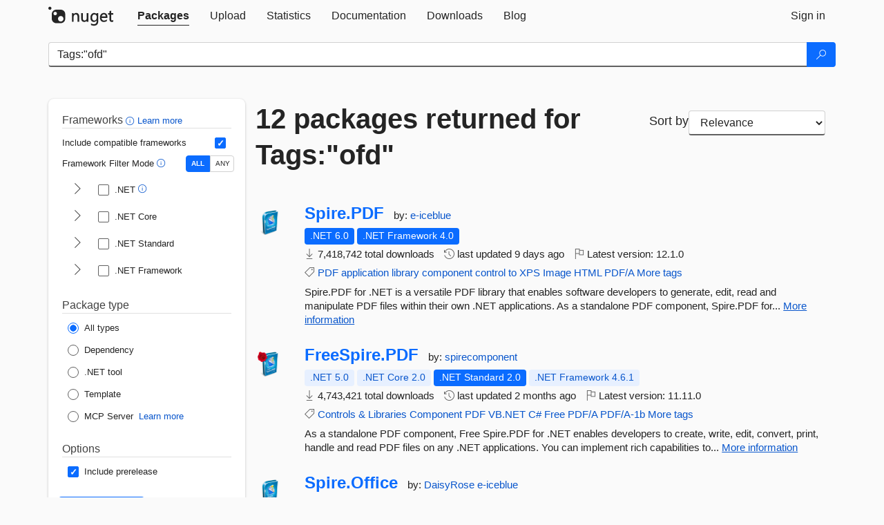

--- FILE ---
content_type: text/html; charset=utf-8
request_url: https://www-0.nuget.org/packages?q=Tags%3A%22ofd%22
body_size: 12117
content:
<!DOCTYPE html>
<html lang="en">
<head>
    <meta charset="utf-8" />
    <meta http-equiv="X-UA-Compatible" content="IE=edge">
    <meta name="viewport" content="width=device-width, initial-scale=1">
        <meta name="robots" content="noindex">

        <link rel="canonical" href="https://www.nuget.org/packages?q=Tags%3A%22ofd%22">

    
    

    <title>
        NuGet Gallery
        | Packages matching Tags:&quot;ofd&quot;
    </title>

    <link href="/favicon.ico" rel="shortcut icon" type="image/x-icon" />
        <link title="NuGet.org" type="application/opensearchdescription+xml" href="/opensearch.xml" rel="search">

    <link href="/Content/gallery/css/site.min.css?v=1na5Q3HPVSkugniYsNxjmE134E1C4dpzFOT5rmDYA-E1" rel="stylesheet"/>

    <link href="/Content/gallery/css/bootstrap.min.css" rel="stylesheet"/>


    <script nonce="jpOA1uWJMA8Lmj9taGGY836SUMLjLZQ1pCfs9643tMg=">
        // Check the browser preferred color scheme
        const prefersDarkMode = window.matchMedia("(prefers-color-scheme: dark)").matches;
        const defaultTheme = prefersDarkMode ? "dark" : "light";
        const preferredTheme = localStorage.getItem("theme")

        // Check if the localStorage item is set, if not set it to the system theme
        if (!preferredTheme || !(preferredTheme === "dark" || preferredTheme === "light")) {
            localStorage.setItem("theme", "system");
        }

        if (preferredTheme === "light" || preferredTheme === "dark") {
            document.documentElement.setAttribute('data-theme', preferredTheme);
        }
        else {
            document.documentElement.setAttribute('data-theme', defaultTheme);
        }
    </script>

    <!-- HTML5 shim and Respond.js for IE8 support of HTML5 elements and media queries -->
    <!-- WARNING: Respond.js doesn't work if you view the page via file:// -->
    <!--[if lt IE 9]>
      <script src="https://oss.maxcdn.com/html5shiv/3.7.3/html5shiv.min.js"></script>
      <script src="https://oss.maxcdn.com/respond/1.4.2/respond.min.js"></script>
    <![endif]-->

    
    
    
    
                <script type="text/javascript">
                var appInsights = window.appInsights || function (config) {
                    function s(config) {
                        t[config] = function () {
                            var i = arguments;
                            t.queue.push(function () { t[config].apply(t, i) })
                        }
                    }

                    var t = { config: config }, r = document, f = window, e = "script", o = r.createElement(e), i, u;
                    for (o.src = config.url || "//js.monitor.azure.com/scripts/a/ai.0.js", r.getElementsByTagName(e)[0].parentNode.appendChild(o), t.cookie = r.cookie, t.queue = [], i = ["Event", "Exception", "Metric", "PageView", "Trace"]; i.length;) s("track" + i.pop());
                    return config.disableExceptionTracking || (i = "onerror", s("_" + i), u = f[i], f[i] = function (config, r, f, e, o) {
                        var s = u && u(config, r, f, e, o);
                        return s !== !0 && t["_" + i](config, r, f, e, o), s
                    }), t
                }({
                    instrumentationKey: 'df3a36b9-dfba-401c-82ab-35690083be3e',
                    samplingPercentage: 100
                });

                window.appInsights = appInsights;
                appInsights.trackPageView();
            </script>

</head>
<body >
    

<div id="cookie-banner"></div>




<nav class="navbar navbar-inverse" role="navigation">
    <div class="container">
        <div class="row">
            <div class="col-sm-12 text-center">
                <a href="#" id="skipToContent" class="showOnFocus" title="Skip To Content">Skip To Content</a>
            </div>
        </div>
        <div class="row">
            <div class="col-sm-12">
                <div class="navbar-header">
                    <button type="button" class="navbar-toggle collapsed" data-toggle="collapse" data-target="#navbar" aria-expanded="false" aria-controls="navbar">
                        <span class="sr-only">Toggle navigation</span>
                        <span class="icon-bar"></span>
                        <span class="icon-bar"></span>
                        <span class="icon-bar"></span>
                    </button>
                    <a href="/" class="home-link">
                        <div class="navbar-logo nuget-logo-image" alt="NuGet home" role="img" aria-label="NuGet Home"     onerror="this.src='https://nuget.org/Content/gallery/img/logo-header-94x29.png'; this.onerror = null;"
></div>
                    </a>
                </div>
                <div id="navbar" class="navbar-collapse collapse">
                    <ul class="nav navbar-nav" role="tablist">
                            <li class="active" role="presentation">
        <a role="tab" name="Packages" aria-selected="true" href="/packages" class="link-to-add-local-search-filters">
            <span>Packages</span>
        </a>
    </li>

                            <li class="" role="presentation">
        <a role="tab" name="Upload" aria-selected="false" href="/packages/manage/upload">
            <span>Upload</span>
        </a>
    </li>

    <li class="" role="presentation">
        <a role="tab" name="Statistics" aria-selected="false" href="/stats">
            <span>Statistics</span>
        </a>
    </li>
                                                    <li class="" role="presentation">
        <a role="tab" name="Documentation" aria-selected="false" href="https://docs.microsoft.com/nuget/">
            <span>Documentation</span>
        </a>
    </li>

                            <li class="" role="presentation">
        <a role="tab" name="Downloads" aria-selected="false" href="/downloads">
            <span>Downloads</span>
        </a>
    </li>

                            <li class="" role="presentation">
        <a role="tab" name="Blog" aria-selected="false" href="https://blog.nuget.org/">
            <span>Blog</span>
        </a>
    </li>

                    </ul>
                        <ul class="nav navbar-nav navbar-right" role="tablist">
    <li class="" role="presentation">
        <a role="tab" name="Sign in" aria-selected="false" href="/users/account/LogOn?returnUrl=%2Fpackages%3Fq%3DTags%253A%2522ofd%2522" title="Sign in to an existing NuGet.org account">
            <span>Sign in</span>
        </a>
    </li>
                        </ul>
                </div>
            </div>
        </div>
    </div>

</nav>






    <div id="skippedToContent">
    






<form name="search" id="search-form" method="get" class="clearfix advanced-search-panel">
    <div id="search-bar-list-packages" class="navbar navbar-inverse">
        <div class="container search-container" aria-label="Package search bar">
            <div class="row">
                <div class="col-sm-12">
                    <div class="input-group">
    <input name="q" type="text" class="form-control input-brand" id="search" aria-label="Enter packages to search"
           placeholder="Search for packages..." autocomplete="off"
           value="Tags:&quot;ofd&quot;"
            />
    <span class="input-group-btn">
        <button class="btn btn-brand btn-search" type="submit"
                title="Search for packages" aria-label="Search">
            <span class="ms-Icon ms-Icon--Search" aria-hidden="true"></span>
        </button>
    </span>
</div>
                    <div id="autocomplete-results-container" class="text-left" tabindex="0"></div>

<script type="text/html" id="autocomplete-results-row">
    <!-- ko if: $data -->
    <!-- ko if: $data.PackageRegistration -->
    <div class="col-sm-4 autocomplete-row-id autocomplete-row-data">
        <span data-bind="attr: { id: 'autocomplete-result-id-' + $data.PackageRegistration.Id, title: $data.PackageRegistration.Id }, text: $data.PackageRegistration.Id"></span>
    </div>
    <div class="col-sm-4 autocomplete-row-downloadcount text-right autocomplete-row-data">
        <span data-bind="text: $data.DownloadCount + ' downloads'"></span>
    </div>
    <div class="col-sm-4 autocomplete-row-owners text-left autocomplete-row-data">
        <span data-bind="text: $data.OwnersString + ' '"></span>
    </div>
    <!-- /ko -->
    <!-- ko ifnot: $data.PackageRegistration -->
    <div class="col-sm-12 autocomplete-row-id autocomplete-row-data">
        <span data-bind="attr: { id: 'autocomplete-result-id-' + $data, title: $data  }, text: $data"></span>
    </div>
    <!-- /ko -->
    <!-- /ko -->
</script>

<script type="text/html" id="autocomplete-results-template">
    <!-- ko if: $data.data.length > 0 -->
    <div data-bind="foreach: $data.data" id="autocomplete-results-list">
        <a data-bind="attr: { id: 'autocomplete-result-row-' + $data, href: '/packages/' + $data, title: $data }" tabindex="-1">
            <div data-bind="attr:{ id: 'autocomplete-container-' + $data }" class="autocomplete-results-row">
            </div>
        </a>
    </div>
    <!-- /ko -->
</script>

                </div>
            </div>
        </div>
    </div>
    <section role="main" class="container main-container page-list-packages">
        <div class="row clearfix no-margin">
            <div class="col-md-3 no-padding" id="filters-column">
                    <div class="toggle-advanced-search-panel">
                        <span>Advanced search filters</span>
                        <button class="advanced-search-toggle-button btn-brand-transparent" aria-label="Toggles search filters on narrow screens" aria-expanded="false" aria-controls="advancedSearchToggleButton" tabindex="0" id="advancedSearchToggleButton" type="button">
                            <i class="ms-Icon ms-Icon--ChevronDown" id="advancedSearchToggleChevron"></i>
                        </button>
                    </div>
                    <div class="row clearfix advanced-search-panel" id="advancedSearchPanel">
                        <input type="text" hidden id="frameworks" name="frameworks">
                        <input type="text" hidden id="tfms" name="tfms">
                            <div>
                                <fieldset id="frameworkfilters">
                                    <legend>
                                        Frameworks
                                        <a class="tooltip-target" href="javascript:void(0)" role="button" aria-labelledby="frameworksfiltersid">
                                            <i class="framework-filter-info-icon ms-Icon ms-Icon--Info"></i>
                                            <span class="tooltip-block" role="tooltip" id="frameworksfiltersid">
                                                <span class="tooltip-wrapper tooltip-with-icon popover right">
                                                    <span class="arrow"></span>
                                                    <span class="popover-content">
                                                        Filters packages based on the target frameworks they are compatible with.
                                                    </span>
                                                </span>
                                            </span>
                                        </a>
                                        <a href="https://learn.microsoft.com/nuget/consume-packages/finding-and-choosing-packages#advanced-filtering-and-sorting" class="frameworkfilters-info"
                                           aria-label="Learn more about advanced filtering and sorting">
                                            Learn more
                                        </a>
                                    </legend>
                                        <div class="computed-frameworks-option">
                                            <p>
                                                Include compatible frameworks
                                            </p>
                                            <label for="computed-frameworks-checkbox" class="brand-checkbox" aria-label="Include computed compatible frameworks when filtering for packages.">
                                                <input type="checkbox" id="computed-frameworks-checkbox" checked="checked">
                                            </label>
                                            <input type="hidden" id="includeComputedFrameworks" name="includeComputedFrameworks" value="true">
                                        </div>
                                        <div class="framework-filter-mode-option">
                                            <p>
                                                Framework Filter Mode
                                                <a class="tooltip-target" href="javascript:void(0)" role="button" aria-labelledby="frameworkfiltermodeid">
                                                    <i class="frameworkfiltermode-info ms-Icon ms-Icon--Info"></i>
                                                    <span class="tooltip-block" role="tooltip" id="frameworkfiltermodeid">
                                                        <span class="tooltip-wrapper tooltip-with-icon popover right">
                                                            <span class="arrow"></span>
                                                            <span class="popover-content">
                                                                Decides whether to show packages matching ALL of the selected Target Frameworks (TFMs), or ANY of them.
                                                            </span>
                                                        </span>
                                                    </span>
                                                </a>
                                            </p>
                                            <div class="toggle-switch-control">
                                                <input type="radio" id="all-selector" name="frameworkFilterMode" value="all" tabindex="0" checked />
                                                <label for="all-selector" aria-label="Show packages matching ALL of the selected Frameworks and TFMs.">ALL</label>
                                                <input type="radio" id="any-selector" name="frameworkFilterMode" value="any" tabindex="0"  />
                                                <label for="any-selector" aria-label="Show packages matching ANY of the selected Frameworks or TFMs.">ANY</label>
                                            </div>
                                        </div>
                                        <div class="frameworkGroup">
        <div class="frameworkGroupRow">
            <button type="button" class="btn-brand-transparent collapsible" tab="net" tabindex="0"
                    aria-label="shows and hides TFM filters for .NET" aria-expanded="false" aria-controls="nettab">
                <i class="ms-Icon ms-Icon--ChevronRight" id="netbutton"></i>
            </button>
            <label class="brand-checkbox">
                <input type="checkbox" id="net" class="framework">
                <span>.NET
                    <a class="tooltip-target" href="javascript:void(0)" role="button" aria-labelledby="dotnetframework-tooltip" style="vertical-align: middle">
                        <i class="ms-Icon ms-Icon--Info"></i>
                        <span class="tooltip-block" role="tooltip" id="dotnetframework-tooltip">
                            <span class="tooltip-wrapper tooltip-with-icon popover right">
                                <span class="arrow"></span>
                                <span class="popover-content">
                                    Selecting .NET will show you packages compatible with any of the individual frameworks within the .NET generation.
                                </span>
                            </span>
                        </span>
                    </a>
                </span>
            </label>
        </div>
        <div class="tfmTab" id="nettab">
            <ul>
                    <li>
                        <label class="brand-checkbox">
                            <input type="checkbox" id="net10.0" class="tfm" parent="net">
                            <span>net10.0</span>
                        </label>
                    </li>
                    <li>
                        <label class="brand-checkbox">
                            <input type="checkbox" id="net9.0" class="tfm" parent="net">
                            <span>net9.0</span>
                        </label>
                    </li>
                    <li>
                        <label class="brand-checkbox">
                            <input type="checkbox" id="net8.0" class="tfm" parent="net">
                            <span>net8.0</span>
                        </label>
                    </li>
                    <li>
                        <label class="brand-checkbox">
                            <input type="checkbox" id="net7.0" class="tfm" parent="net">
                            <span>net7.0</span>
                        </label>
                    </li>
                    <li>
                        <label class="brand-checkbox">
                            <input type="checkbox" id="net6.0" class="tfm" parent="net">
                            <span>net6.0</span>
                        </label>
                    </li>
                    <li>
                        <label class="brand-checkbox">
                            <input type="checkbox" id="net5.0" class="tfm" parent="net">
                            <span>net5.0</span>
                        </label>
                    </li>
            </ul>
        </div>
    </div>
    <div class="frameworkGroup">
        <div class="frameworkGroupRow">
            <button type="button" class="btn-brand-transparent collapsible" tab="netcoreapp" tabindex="0"
                    aria-label="shows and hides TFM filters for .NET Core" aria-expanded="false" aria-controls="netcoreapptab">
                <i class="ms-Icon ms-Icon--ChevronRight" id="netcoreappbutton"></i>
            </button>
            <label class="brand-checkbox">
                <input type="checkbox" id="netcoreapp" class="framework">
                <span>.NET Core
                </span>
            </label>
        </div>
        <div class="tfmTab" id="netcoreapptab">
            <ul>
                    <li>
                        <label class="brand-checkbox">
                            <input type="checkbox" id="netcoreapp3.1" class="tfm" parent="netcoreapp">
                            <span>netcoreapp3.1</span>
                        </label>
                    </li>
                    <li>
                        <label class="brand-checkbox">
                            <input type="checkbox" id="netcoreapp3.0" class="tfm" parent="netcoreapp">
                            <span>netcoreapp3.0</span>
                        </label>
                    </li>
                    <li>
                        <label class="brand-checkbox">
                            <input type="checkbox" id="netcoreapp2.2" class="tfm" parent="netcoreapp">
                            <span>netcoreapp2.2</span>
                        </label>
                    </li>
                    <li>
                        <label class="brand-checkbox">
                            <input type="checkbox" id="netcoreapp2.1" class="tfm" parent="netcoreapp">
                            <span>netcoreapp2.1</span>
                        </label>
                    </li>
                    <li>
                        <label class="brand-checkbox">
                            <input type="checkbox" id="netcoreapp2.0" class="tfm" parent="netcoreapp">
                            <span>netcoreapp2.0</span>
                        </label>
                    </li>
                    <li>
                        <label class="brand-checkbox">
                            <input type="checkbox" id="netcoreapp1.1" class="tfm" parent="netcoreapp">
                            <span>netcoreapp1.1</span>
                        </label>
                    </li>
                    <li>
                        <label class="brand-checkbox">
                            <input type="checkbox" id="netcoreapp1.0" class="tfm" parent="netcoreapp">
                            <span>netcoreapp1.0</span>
                        </label>
                    </li>
            </ul>
        </div>
    </div>
    <div class="frameworkGroup">
        <div class="frameworkGroupRow">
            <button type="button" class="btn-brand-transparent collapsible" tab="netstandard" tabindex="0"
                    aria-label="shows and hides TFM filters for .NET Standard" aria-expanded="false" aria-controls="netstandardtab">
                <i class="ms-Icon ms-Icon--ChevronRight" id="netstandardbutton"></i>
            </button>
            <label class="brand-checkbox">
                <input type="checkbox" id="netstandard" class="framework">
                <span>.NET Standard
                </span>
            </label>
        </div>
        <div class="tfmTab" id="netstandardtab">
            <ul>
                    <li>
                        <label class="brand-checkbox">
                            <input type="checkbox" id="netstandard2.1" class="tfm" parent="netstandard">
                            <span>netstandard2.1</span>
                        </label>
                    </li>
                    <li>
                        <label class="brand-checkbox">
                            <input type="checkbox" id="netstandard2.0" class="tfm" parent="netstandard">
                            <span>netstandard2.0</span>
                        </label>
                    </li>
                    <li>
                        <label class="brand-checkbox">
                            <input type="checkbox" id="netstandard1.6" class="tfm" parent="netstandard">
                            <span>netstandard1.6</span>
                        </label>
                    </li>
                    <li>
                        <label class="brand-checkbox">
                            <input type="checkbox" id="netstandard1.5" class="tfm" parent="netstandard">
                            <span>netstandard1.5</span>
                        </label>
                    </li>
                    <li>
                        <label class="brand-checkbox">
                            <input type="checkbox" id="netstandard1.4" class="tfm" parent="netstandard">
                            <span>netstandard1.4</span>
                        </label>
                    </li>
                    <li>
                        <label class="brand-checkbox">
                            <input type="checkbox" id="netstandard1.3" class="tfm" parent="netstandard">
                            <span>netstandard1.3</span>
                        </label>
                    </li>
                    <li>
                        <label class="brand-checkbox">
                            <input type="checkbox" id="netstandard1.2" class="tfm" parent="netstandard">
                            <span>netstandard1.2</span>
                        </label>
                    </li>
                    <li>
                        <label class="brand-checkbox">
                            <input type="checkbox" id="netstandard1.1" class="tfm" parent="netstandard">
                            <span>netstandard1.1</span>
                        </label>
                    </li>
                    <li>
                        <label class="brand-checkbox">
                            <input type="checkbox" id="netstandard1.0" class="tfm" parent="netstandard">
                            <span>netstandard1.0</span>
                        </label>
                    </li>
            </ul>
        </div>
    </div>
    <div class="frameworkGroup">
        <div class="frameworkGroupRow">
            <button type="button" class="btn-brand-transparent collapsible" tab="netframework" tabindex="0"
                    aria-label="shows and hides TFM filters for .NET Framework" aria-expanded="false" aria-controls="netframeworktab">
                <i class="ms-Icon ms-Icon--ChevronRight" id="netframeworkbutton"></i>
            </button>
            <label class="brand-checkbox">
                <input type="checkbox" id="netframework" class="framework">
                <span>.NET Framework
                </span>
            </label>
        </div>
        <div class="tfmTab" id="netframeworktab">
            <ul>
                    <li>
                        <label class="brand-checkbox">
                            <input type="checkbox" id="net481" class="tfm" parent="netframework">
                            <span>net481</span>
                        </label>
                    </li>
                    <li>
                        <label class="brand-checkbox">
                            <input type="checkbox" id="net48" class="tfm" parent="netframework">
                            <span>net48</span>
                        </label>
                    </li>
                    <li>
                        <label class="brand-checkbox">
                            <input type="checkbox" id="net472" class="tfm" parent="netframework">
                            <span>net472</span>
                        </label>
                    </li>
                    <li>
                        <label class="brand-checkbox">
                            <input type="checkbox" id="net471" class="tfm" parent="netframework">
                            <span>net471</span>
                        </label>
                    </li>
                    <li>
                        <label class="brand-checkbox">
                            <input type="checkbox" id="net47" class="tfm" parent="netframework">
                            <span>net47</span>
                        </label>
                    </li>
                    <li>
                        <label class="brand-checkbox">
                            <input type="checkbox" id="net462" class="tfm" parent="netframework">
                            <span>net462</span>
                        </label>
                    </li>
                    <li>
                        <label class="brand-checkbox">
                            <input type="checkbox" id="net461" class="tfm" parent="netframework">
                            <span>net461</span>
                        </label>
                    </li>
                    <li>
                        <label class="brand-checkbox">
                            <input type="checkbox" id="net46" class="tfm" parent="netframework">
                            <span>net46</span>
                        </label>
                    </li>
                    <li>
                        <label class="brand-checkbox">
                            <input type="checkbox" id="net452" class="tfm" parent="netframework">
                            <span>net452</span>
                        </label>
                    </li>
                    <li>
                        <label class="brand-checkbox">
                            <input type="checkbox" id="net451" class="tfm" parent="netframework">
                            <span>net451</span>
                        </label>
                    </li>
                    <li>
                        <label class="brand-checkbox">
                            <input type="checkbox" id="net45" class="tfm" parent="netframework">
                            <span>net45</span>
                        </label>
                    </li>
                    <li>
                        <label class="brand-checkbox">
                            <input type="checkbox" id="net40" class="tfm" parent="netframework">
                            <span>net40</span>
                        </label>
                    </li>
                    <li>
                        <label class="brand-checkbox">
                            <input type="checkbox" id="net35" class="tfm" parent="netframework">
                            <span>net35</span>
                        </label>
                    </li>
                    <li>
                        <label class="brand-checkbox">
                            <input type="checkbox" id="net30" class="tfm" parent="netframework">
                            <span>net30</span>
                        </label>
                    </li>
                    <li>
                        <label class="brand-checkbox">
                            <input type="checkbox" id="net20" class="tfm" parent="netframework">
                            <span>net20</span>
                        </label>
                    </li>
            </ul>
        </div>
    </div>
                                </fieldset>
                            </div>
                                                <div>
                            <fieldset id="packagetype">
                                <legend>Package type</legend>
    <div style="display: flex;">
        <label aria-label="Package Type: All types" class="brand-radio">
            <input type="radio" name="packagetype" checked value="">
            <span>All types</span>
        </label>
    </div>
    <div style="display: flex;">
        <label aria-label="Package Type: Dependency" class="brand-radio">
            <input type="radio" name="packagetype"  value="dependency">
            <span>Dependency</span>
        </label>
    </div>
    <div style="display: flex;">
        <label aria-label="Package Type: .NET tool" class="brand-radio">
            <input type="radio" name="packagetype"  value="dotnettool">
            <span>.NET tool</span>
        </label>
    </div>
    <div style="display: flex;">
        <label aria-label="Package Type: Template" class="brand-radio">
            <input type="radio" name="packagetype"  value="template">
            <span>Template</span>
        </label>
    </div>
    <div style="display: flex;">
        <label aria-label="Package Type: MCP Server" class="brand-radio">
            <input type="radio" name="packagetype"  value="mcpserver">
            <span>MCP Server</span>
        </label>
            <a href="https://aka.ms/nuget/mcp/concepts" class="mcp-learn-more"
               aria-label="Learn more about NuGet MCP server packages">
                Learn more
            </a>
    </div>
                            </fieldset>
                        </div>
                        <div>
                            <fieldset>
                                <legend>Options</legend>
                                <div class="prerel-option">
                                    <label class="brand-checkbox" aria-label="Options: Include prerelease">
                                        <input id="prerel-checkbox" type="checkbox" checked="checked">
                                        <span>
                                            Include prerelease
                                        </span>
                                    </label>
                                </div>
                            </fieldset>
                        </div>
                        <div class="row clearfix no-margin">
                            <div class="col-xs-6 col-sm-6 col-md-6 col-lg-6 apply-btn">
                                <input class="btn btn-brand form-control" type="submit" value="Apply">
                            </div>
                            <div class="col-xs-6 col-sm-6 col-md-6 col-lg-6 reset-btn">
                                <input class="btn form-control btn-brand-transparent" type="button" value="Reset" id="reset-advanced-search">
                            </div>
                        </div>
                        <input type="hidden" id="prerel" name="prerel" value="true">
                    </div>
            </div>
            <div class="col-md-9" id="results-column">
                <div class="row">
                    <div class="col-md-8">
                        <h1 tabindex="0">
                                    12 packages
                                returned for Tags:&quot;ofd&quot;
                        </h1>
                    </div>
                        <div class="sortby col-md-4">
                            <label for="sortby" class="">Sort by</label>
                            <select name="sortby" id="sortby" form="search-form" aria-label="sort package search results by" class="form-control select-brand">
                                <option value="relevance" aria-label="Sort By: Relevance" selected>Relevance</option>
                                <option value="totalDownloads-desc" aria-label="Sort By: Downloads" >Downloads</option>
                                <option value="created-desc" aria-label="Sort By: Recently updated" >Recently updated</option>
                            </select>
                        </div>
                </div>


                <ul class="list-packages">



<li class="package">

    <div class="row">
        <div class="col-sm-1 hidden-xs hidden-sm col-package-icon">
            <img class="package-icon img-responsive" aria-hidden="true" alt=""
                 src="https://api.nuget.org/v3-flatcontainer/spire.pdf/12.1.0/icon"     onerror="this.className='package-icon img-responsive package-default-icon'; this.onerror = null;"
/>
        </div>
        <div class="col-sm-11">
            <div class="package-header">
                <h2 class="package-title">
                    <a class="package-title"
                        href="/packages/Spire.PDF"
                                                    data-track="search-selection" data-track-value="0" data-click-source="PackageId"
                            data-package-id="Spire.PDF" data-package-version="12.1.0" data-use-version="False"
>
                            Spire.<wbr>PDF
                    </a>
                </h2>




                    <span class="package-by">
                        by:
                            <a href="/profiles/e-iceblue" title="View e-iceblue's profile"
                                                                    data-track="search-selection" data-track-value="0" data-click-source="Owner"
                                    data-package-id="Spire.PDF" data-package-version="12.1.0" data-use-version="False"
                                    data-owner="e-iceblue"
>
                                    e-iceblue
                            </a>
                    </span>
            </div>

            <ul class="package-list">
                <li class="package-tfm-badges">
                    




<div class="framework framework-badges">
    <a href=/packages/Spire.PDF/12.1.0#supportedframeworks-body-tab
         data-track="search-selection" data-track-value="0" data-click-source="FrameworkBadge"
         data-package-id="Spire.PDF" data-package-version="12.1.0"
         data-badge-framework="net6.0" data-badge-is-computed="False"
         class="tooltip-target"
>
        <span class=framework-badge-asset>
            .NET 6.0
        </span>
        <span class="tooltip-block">
            <span class="tooltip-wrapper popover right" role="tooltip">
                <span class="arrow"></span>
                <span class="popover-content">
                    This package targets .NET 6.0. The package is compatible with this framework or higher.
                </span>
            </span>
        </span>
    </a>
                <a href=/packages/Spire.PDF/12.1.0#supportedframeworks-body-tab
         data-track="search-selection" data-track-value="0" data-click-source="FrameworkBadge"
         data-package-id="Spire.PDF" data-package-version="12.1.0"
         data-badge-framework="net40" data-badge-is-computed="False"
         class="tooltip-target"
>
        <span class=framework-badge-asset>
            .NET Framework 4.0
        </span>
        <span class="tooltip-block">
            <span class="tooltip-wrapper popover right" role="tooltip">
                <span class="arrow"></span>
                <span class="popover-content">
                    This package targets .NET Framework 4.0. The package is compatible with this framework or higher.
                </span>
            </span>
        </span>
    </a>
</div>
                </li>
                <li>
                    <span class="icon-text">
                        <i class="ms-Icon ms-Icon--Download" aria-hidden="true"></i>
                        7,418,742 total downloads
                    </span>
                </li>
                <li>
                    <span class="icon-text">
                        <i class="ms-Icon ms-Icon--History" aria-hidden="true"></i>
                        last updated <span data-datetime="2026-01-09T08:55:31.0700000+00:00">1/9/2026</span>
                    </span>
                </li>
                <li>
                    <span class="icon-text">
                        <i class="ms-Icon ms-Icon--Flag" aria-hidden="true"></i>
                        Latest version: <span class="text-nowrap">12.1.0 </span>
                    </span>
                </li>
                    <li class="package-tags">
                        <span class="icon-text">
                            <i class="ms-Icon ms-Icon--Tag" aria-hidden="true"></i>

                                <a href="/packages?q=Tags%3A%22PDF%22" title="Search for PDF">PDF</a>
                                <a href="/packages?q=Tags%3A%22application%22" title="Search for application">application</a>
                                <a href="/packages?q=Tags%3A%22library%22" title="Search for library">library</a>
                                <a href="/packages?q=Tags%3A%22component%22" title="Search for component">component</a>
                                <a href="/packages?q=Tags%3A%22control%22" title="Search for control">control</a>
                                <a href="/packages?q=Tags%3A%22to%22" title="Search for to">to</a>
                                <a href="/packages?q=Tags%3A%22XPS%22" title="Search for XPS">XPS</a>
                                <a href="/packages?q=Tags%3A%22Image%22" title="Search for Image">Image</a>
                                <a href="/packages?q=Tags%3A%22HTML%22" title="Search for HTML">HTML</a>
                                                            <span class="text-nowrap">
                                    <a href="/packages?q=Tags%3A%22PDF%2FA%22" title="Search for PDF/A">PDF/A</a>
                                    <a href="/packages/Spire.PDF/" title="View more tags">More tags</a>
                                </span>
                        </span>
                    </li>
            </ul>

            <div class="package-details">
                Spire.PDF for .NET is a versatile PDF library that enables software developers to generate, edit, read and manipulate PDF files within their own .NET applications. As a standalone PDF component, Spire.PDF for...
<a aria-label="More information about Spire.PDF package" href="/packages/Spire.PDF/12.1.0" title="More information about Spire.PDF package">More information</a>            </div>
        </div>
    </div>
</li>


<li class="package">

    <div class="row">
        <div class="col-sm-1 hidden-xs hidden-sm col-package-icon">
            <img class="package-icon img-responsive" aria-hidden="true" alt=""
                 src="https://api.nuget.org/v3-flatcontainer/freespire.pdf/11.11.0/icon"     onerror="this.className='package-icon img-responsive package-default-icon'; this.onerror = null;"
/>
        </div>
        <div class="col-sm-11">
            <div class="package-header">
                <h2 class="package-title">
                    <a class="package-title"
                        href="/packages/FreeSpire.PDF"
                                                    data-track="search-selection" data-track-value="1" data-click-source="PackageId"
                            data-package-id="FreeSpire.PDF" data-package-version="11.11.0" data-use-version="False"
>
                            FreeSpire.<wbr>PDF
                    </a>
                </h2>




                    <span class="package-by">
                        by:
                            <a href="/profiles/spirecomponent" title="View spirecomponent's profile"
                                                                    data-track="search-selection" data-track-value="1" data-click-source="Owner"
                                    data-package-id="FreeSpire.PDF" data-package-version="11.11.0" data-use-version="False"
                                    data-owner="spirecomponent"
>
                                    spirecomponent
                            </a>
                    </span>
            </div>

            <ul class="package-list">
                <li class="package-tfm-badges">
                    




<div class="framework framework-badges">
    <a href=/packages/FreeSpire.PDF/11.11.0#supportedframeworks-body-tab
         data-track="search-selection" data-track-value="1" data-click-source="FrameworkBadge"
         data-package-id="FreeSpire.PDF" data-package-version="11.11.0"
         data-badge-framework="net5.0" data-badge-is-computed="True"
         class="tooltip-target"
>
        <span class=framework-badge-computed>
            .NET 5.0
        </span>
        <span class="tooltip-block">
            <span class="tooltip-wrapper popover right" role="tooltip">
                <span class="arrow"></span>
                <span class="popover-content">
                    This package is compatible with .NET 5.0 or higher.
                </span>
            </span>
        </span>
    </a>
        <a href=/packages/FreeSpire.PDF/11.11.0#supportedframeworks-body-tab
         data-track="search-selection" data-track-value="1" data-click-source="FrameworkBadge"
         data-package-id="FreeSpire.PDF" data-package-version="11.11.0"
         data-badge-framework="netcoreapp2.0" data-badge-is-computed="True"
         class="tooltip-target"
>
        <span class=framework-badge-computed>
            .NET Core 2.0
        </span>
        <span class="tooltip-block">
            <span class="tooltip-wrapper popover right" role="tooltip">
                <span class="arrow"></span>
                <span class="popover-content">
                    This package is compatible with .NET Core 2.0 or higher.
                </span>
            </span>
        </span>
    </a>
        <a href=/packages/FreeSpire.PDF/11.11.0#supportedframeworks-body-tab
         data-track="search-selection" data-track-value="1" data-click-source="FrameworkBadge"
         data-package-id="FreeSpire.PDF" data-package-version="11.11.0"
         data-badge-framework="netstandard2.0" data-badge-is-computed="False"
         class="tooltip-target"
>
        <span class=framework-badge-asset>
            .NET Standard 2.0
        </span>
        <span class="tooltip-block">
            <span class="tooltip-wrapper popover right" role="tooltip">
                <span class="arrow"></span>
                <span class="popover-content">
                    This package targets .NET Standard 2.0. The package is compatible with this framework or higher.
                </span>
            </span>
        </span>
    </a>
        <a href=/packages/FreeSpire.PDF/11.11.0#supportedframeworks-body-tab
         data-track="search-selection" data-track-value="1" data-click-source="FrameworkBadge"
         data-package-id="FreeSpire.PDF" data-package-version="11.11.0"
         data-badge-framework="net461" data-badge-is-computed="True"
         class="tooltip-target"
>
        <span class=framework-badge-computed>
            .NET Framework 4.6.1
        </span>
        <span class="tooltip-block">
            <span class="tooltip-wrapper popover right" role="tooltip">
                <span class="arrow"></span>
                <span class="popover-content">
                    This package is compatible with .NET Framework 4.6.1 or higher.
                </span>
            </span>
        </span>
    </a>
</div>
                </li>
                <li>
                    <span class="icon-text">
                        <i class="ms-Icon ms-Icon--Download" aria-hidden="true"></i>
                        4,743,421 total downloads
                    </span>
                </li>
                <li>
                    <span class="icon-text">
                        <i class="ms-Icon ms-Icon--History" aria-hidden="true"></i>
                        last updated <span data-datetime="2025-11-19T07:03:20.5070000+00:00">11/19/2025</span>
                    </span>
                </li>
                <li>
                    <span class="icon-text">
                        <i class="ms-Icon ms-Icon--Flag" aria-hidden="true"></i>
                        Latest version: <span class="text-nowrap">11.11.0 </span>
                    </span>
                </li>
                    <li class="package-tags">
                        <span class="icon-text">
                            <i class="ms-Icon ms-Icon--Tag" aria-hidden="true"></i>

                                <a href="/packages?q=Tags%3A%22Controls%22" title="Search for Controls">Controls</a>
                                <a href="/packages?q=Tags%3A%22%26%22" title="Search for &amp;">&amp;</a>
                                <a href="/packages?q=Tags%3A%22Libraries%22" title="Search for Libraries">Libraries</a>
                                <a href="/packages?q=Tags%3A%22Component%22" title="Search for Component">Component</a>
                                <a href="/packages?q=Tags%3A%22PDF%22" title="Search for PDF">PDF</a>
                                <a href="/packages?q=Tags%3A%22VB.NET%22" title="Search for VB.NET">VB.NET</a>
                                <a href="/packages?q=Tags%3A%22C%23%22" title="Search for C#">C#</a>
                                <a href="/packages?q=Tags%3A%22Free%22" title="Search for Free">Free</a>
                                <a href="/packages?q=Tags%3A%22PDF%2FA%22" title="Search for PDF/A">PDF/A</a>
                                                            <span class="text-nowrap">
                                    <a href="/packages?q=Tags%3A%22PDF%2FA-1b%22" title="Search for PDF/A-1b">PDF/A-1b</a>
                                    <a href="/packages/FreeSpire.PDF/" title="View more tags">More tags</a>
                                </span>
                        </span>
                    </li>
            </ul>

            <div class="package-details">
                As a standalone PDF component, Free Spire.PDF for .NET enables developers to create, write, edit, convert, print, handle and read PDF files on any .NET applications. You can implement rich capabilities to...
<a aria-label="More information about FreeSpire.PDF package" href="/packages/FreeSpire.PDF/11.11.0" title="More information about FreeSpire.PDF package">More information</a>            </div>
        </div>
    </div>
</li>


<li class="package">

    <div class="row">
        <div class="col-sm-1 hidden-xs hidden-sm col-package-icon">
            <img class="package-icon img-responsive" aria-hidden="true" alt=""
                 src="https://api.nuget.org/v3-flatcontainer/spire.office/10.12.0/icon"     onerror="this.className='package-icon img-responsive package-default-icon'; this.onerror = null;"
/>
        </div>
        <div class="col-sm-11">
            <div class="package-header">
                <h2 class="package-title">
                    <a class="package-title"
                        href="/packages/Spire.Office"
                                                    data-track="search-selection" data-track-value="2" data-click-source="PackageId"
                            data-package-id="Spire.Office" data-package-version="10.12.0" data-use-version="False"
>
                            Spire.<wbr>Office
                    </a>
                </h2>




                    <span class="package-by">
                        by:
                            <a href="/profiles/DaisyRose" title="View DaisyRose's profile"
                                                                    data-track="search-selection" data-track-value="2" data-click-source="Owner"
                                    data-package-id="Spire.Office" data-package-version="10.12.0" data-use-version="False"
                                    data-owner="DaisyRose"
>
                                    DaisyRose
                            </a>
                            <a href="/profiles/e-iceblue" title="View e-iceblue's profile"
                                                                    data-track="search-selection" data-track-value="2" data-click-source="Owner"
                                    data-package-id="Spire.Office" data-package-version="10.12.0" data-use-version="False"
                                    data-owner="e-iceblue"
>
                                    e-iceblue
                            </a>
                    </span>
            </div>

            <ul class="package-list">
                <li class="package-tfm-badges">
                    




<div class="framework framework-badges">
    <a href=/packages/Spire.Office/10.12.0#supportedframeworks-body-tab
         data-track="search-selection" data-track-value="2" data-click-source="FrameworkBadge"
         data-package-id="Spire.Office" data-package-version="10.12.0"
         data-badge-framework="net6.0" data-badge-is-computed="False"
         class="tooltip-target"
>
        <span class=framework-badge-asset>
            .NET 6.0
        </span>
        <span class="tooltip-block">
            <span class="tooltip-wrapper popover right" role="tooltip">
                <span class="arrow"></span>
                <span class="popover-content">
                    This package targets .NET 6.0. The package is compatible with this framework or higher.
                </span>
            </span>
        </span>
    </a>
                <a href=/packages/Spire.Office/10.12.0#supportedframeworks-body-tab
         data-track="search-selection" data-track-value="2" data-click-source="FrameworkBadge"
         data-package-id="Spire.Office" data-package-version="10.12.0"
         data-badge-framework="net40" data-badge-is-computed="False"
         class="tooltip-target"
>
        <span class=framework-badge-asset>
            .NET Framework 4.0
        </span>
        <span class="tooltip-block">
            <span class="tooltip-wrapper popover right" role="tooltip">
                <span class="arrow"></span>
                <span class="popover-content">
                    This package targets .NET Framework 4.0. The package is compatible with this framework or higher.
                </span>
            </span>
        </span>
    </a>
</div>
                </li>
                <li>
                    <span class="icon-text">
                        <i class="ms-Icon ms-Icon--Download" aria-hidden="true"></i>
                        3,170,864 total downloads
                    </span>
                </li>
                <li>
                    <span class="icon-text">
                        <i class="ms-Icon ms-Icon--History" aria-hidden="true"></i>
                        last updated <span data-datetime="2025-12-31T08:10:37.7300000+00:00">12/31/2025</span>
                    </span>
                </li>
                <li>
                    <span class="icon-text">
                        <i class="ms-Icon ms-Icon--Flag" aria-hidden="true"></i>
                        Latest version: <span class="text-nowrap">10.12.0 </span>
                    </span>
                </li>
                    <li class="package-tags">
                        <span class="icon-text">
                            <i class="ms-Icon ms-Icon--Tag" aria-hidden="true"></i>

                                <a href="/packages?q=Tags%3A%22word%22" title="Search for word">word</a>
                                <a href="/packages?q=Tags%3A%22excel%22" title="Search for excel">excel</a>
                                <a href="/packages?q=Tags%3A%22presentation%22" title="Search for presentation">presentation</a>
                                <a href="/packages?q=Tags%3A%22Pdf%22" title="Search for Pdf">Pdf</a>
                                <a href="/packages?q=Tags%3A%22image%22" title="Search for image">image</a>
                                <a href="/packages?q=Tags%3A%22dataexport%22" title="Search for dataexport">dataexport</a>
                                <a href="/packages?q=Tags%3A%22barcode%22" title="Search for barcode">barcode</a>
                                <a href="/packages?q=Tags%3A%22PPT%22" title="Search for PPT">PPT</a>
                                <a href="/packages?q=Tags%3A%22PPTX%22" title="Search for PPTX">PPTX</a>
                                                            <span class="text-nowrap">
                                    <a href="/packages?q=Tags%3A%22PPS%22" title="Search for PPS">PPS</a>
                                    <a href="/packages/Spire.Office/" title="View more tags">More tags</a>
                                </span>
                        </span>
                    </li>
            </ul>

            <div class="package-details">
                Spire.Office for .NET is a combination of Enterprise-Level Office .NET components offered by E-iceblue. It includes Spire.Doc, Spire XLS, Spire.Presentation, Spire.PDF, Spire.DataExport, Spire.PDFViewer,...
<a aria-label="More information about Spire.Office package" href="/packages/Spire.Office/10.12.0" title="More information about Spire.Office package">More information</a>            </div>
        </div>
    </div>
</li>


<li class="package">

    <div class="row">
        <div class="col-sm-1 hidden-xs hidden-sm col-package-icon">
            <img class="package-icon img-responsive" aria-hidden="true" alt=""
                 src="https://api.nuget.org/v3-flatcontainer/spire.pdffor.netstandard/12.1.0/icon"     onerror="this.className='package-icon img-responsive package-default-icon'; this.onerror = null;"
/>
        </div>
        <div class="col-sm-11">
            <div class="package-header">
                <h2 class="package-title">
                    <a class="package-title"
                        href="/packages/Spire.PDFfor.NETStandard"
                                                    data-track="search-selection" data-track-value="3" data-click-source="PackageId"
                            data-package-id="Spire.PDFfor.NETStandard" data-package-version="12.1.0" data-use-version="False"
>
                            Spire.<wbr>PDFfor.<wbr>NETStandard
                    </a>
                </h2>




                    <span class="package-by">
                        by:
                            <a href="/profiles/e-iceblue" title="View e-iceblue's profile"
                                                                    data-track="search-selection" data-track-value="3" data-click-source="Owner"
                                    data-package-id="Spire.PDFfor.NETStandard" data-package-version="12.1.0" data-use-version="False"
                                    data-owner="e-iceblue"
>
                                    e-iceblue
                            </a>
                    </span>
            </div>

            <ul class="package-list">
                <li class="package-tfm-badges">
                    




<div class="framework framework-badges">
    <a href=/packages/Spire.PDFfor.NETStandard/12.1.0#supportedframeworks-body-tab
         data-track="search-selection" data-track-value="3" data-click-source="FrameworkBadge"
         data-package-id="Spire.PDFfor.NETStandard" data-package-version="12.1.0"
         data-badge-framework="net5.0" data-badge-is-computed="True"
         class="tooltip-target"
>
        <span class=framework-badge-computed>
            .NET 5.0
        </span>
        <span class="tooltip-block">
            <span class="tooltip-wrapper popover right" role="tooltip">
                <span class="arrow"></span>
                <span class="popover-content">
                    This package is compatible with .NET 5.0 or higher.
                </span>
            </span>
        </span>
    </a>
        <a href=/packages/Spire.PDFfor.NETStandard/12.1.0#supportedframeworks-body-tab
         data-track="search-selection" data-track-value="3" data-click-source="FrameworkBadge"
         data-package-id="Spire.PDFfor.NETStandard" data-package-version="12.1.0"
         data-badge-framework="netcoreapp2.0" data-badge-is-computed="True"
         class="tooltip-target"
>
        <span class=framework-badge-computed>
            .NET Core 2.0
        </span>
        <span class="tooltip-block">
            <span class="tooltip-wrapper popover right" role="tooltip">
                <span class="arrow"></span>
                <span class="popover-content">
                    This package is compatible with .NET Core 2.0 or higher.
                </span>
            </span>
        </span>
    </a>
        <a href=/packages/Spire.PDFfor.NETStandard/12.1.0#supportedframeworks-body-tab
         data-track="search-selection" data-track-value="3" data-click-source="FrameworkBadge"
         data-package-id="Spire.PDFfor.NETStandard" data-package-version="12.1.0"
         data-badge-framework="netstandard2.0" data-badge-is-computed="False"
         class="tooltip-target"
>
        <span class=framework-badge-asset>
            .NET Standard 2.0
        </span>
        <span class="tooltip-block">
            <span class="tooltip-wrapper popover right" role="tooltip">
                <span class="arrow"></span>
                <span class="popover-content">
                    This package targets .NET Standard 2.0. The package is compatible with this framework or higher.
                </span>
            </span>
        </span>
    </a>
        <a href=/packages/Spire.PDFfor.NETStandard/12.1.0#supportedframeworks-body-tab
         data-track="search-selection" data-track-value="3" data-click-source="FrameworkBadge"
         data-package-id="Spire.PDFfor.NETStandard" data-package-version="12.1.0"
         data-badge-framework="net461" data-badge-is-computed="True"
         class="tooltip-target"
>
        <span class=framework-badge-computed>
            .NET Framework 4.6.1
        </span>
        <span class="tooltip-block">
            <span class="tooltip-wrapper popover right" role="tooltip">
                <span class="arrow"></span>
                <span class="popover-content">
                    This package is compatible with .NET Framework 4.6.1 or higher.
                </span>
            </span>
        </span>
    </a>
</div>
                </li>
                <li>
                    <span class="icon-text">
                        <i class="ms-Icon ms-Icon--Download" aria-hidden="true"></i>
                        431,115 total downloads
                    </span>
                </li>
                <li>
                    <span class="icon-text">
                        <i class="ms-Icon ms-Icon--History" aria-hidden="true"></i>
                        last updated <span data-datetime="2026-01-09T08:56:06.0830000+00:00">1/9/2026</span>
                    </span>
                </li>
                <li>
                    <span class="icon-text">
                        <i class="ms-Icon ms-Icon--Flag" aria-hidden="true"></i>
                        Latest version: <span class="text-nowrap">12.1.0 </span>
                    </span>
                </li>
                    <li class="package-tags">
                        <span class="icon-text">
                            <i class="ms-Icon ms-Icon--Tag" aria-hidden="true"></i>

                                <a href="/packages?q=Tags%3A%22PDF%22" title="Search for PDF">PDF</a>
                                <a href="/packages?q=Tags%3A%22application%22" title="Search for application">application</a>
                                <a href="/packages?q=Tags%3A%22library%22" title="Search for library">library</a>
                                <a href="/packages?q=Tags%3A%22component%22" title="Search for component">component</a>
                                <a href="/packages?q=Tags%3A%22control%22" title="Search for control">control</a>
                                <a href="/packages?q=Tags%3A%22to%22" title="Search for to">to</a>
                                <a href="/packages?q=Tags%3A%22XPS%22" title="Search for XPS">XPS</a>
                                <a href="/packages?q=Tags%3A%22Image%22" title="Search for Image">Image</a>
                                <a href="/packages?q=Tags%3A%22HTML%22" title="Search for HTML">HTML</a>
                                                            <span class="text-nowrap">
                                    <a href="/packages?q=Tags%3A%22PDF%2FA%22" title="Search for PDF/A">PDF/A</a>
                                    <a href="/packages/Spire.PDFfor.NETStandard/" title="View more tags">More tags</a>
                                </span>
                        </span>
                    </li>
            </ul>

            <div class="package-details">
                Spire.PDF for .NET, dlls works on .NETStandard 2.0
            </div>
        </div>
    </div>
</li>


<li class="package">

    <div class="row">
        <div class="col-sm-1 hidden-xs hidden-sm col-package-icon">
            <img class="package-icon img-responsive" aria-hidden="true" alt=""
                 src="https://api.nuget.org/v3-flatcontainer/spire.officefor.netstandard/10.12.0/icon"     onerror="this.className='package-icon img-responsive package-default-icon'; this.onerror = null;"
/>
        </div>
        <div class="col-sm-11">
            <div class="package-header">
                <h2 class="package-title">
                    <a class="package-title"
                        href="/packages/Spire.Officefor.NETStandard"
                                                    data-track="search-selection" data-track-value="4" data-click-source="PackageId"
                            data-package-id="Spire.Officefor.NETStandard" data-package-version="10.12.0" data-use-version="False"
>
                            Spire.<wbr>Officefor.<wbr>NETStandard
                    </a>
                </h2>




                    <span class="package-by">
                        by:
                            <a href="/profiles/DaisyRose" title="View DaisyRose's profile"
                                                                    data-track="search-selection" data-track-value="4" data-click-source="Owner"
                                    data-package-id="Spire.Officefor.NETStandard" data-package-version="10.12.0" data-use-version="False"
                                    data-owner="DaisyRose"
>
                                    DaisyRose
                            </a>
                    </span>
            </div>

            <ul class="package-list">
                <li class="package-tfm-badges">
                    




<div class="framework framework-badges">
    <a href=/packages/Spire.Officefor.NETStandard/10.12.0#supportedframeworks-body-tab
         data-track="search-selection" data-track-value="4" data-click-source="FrameworkBadge"
         data-package-id="Spire.Officefor.NETStandard" data-package-version="10.12.0"
         data-badge-framework="net5.0" data-badge-is-computed="True"
         class="tooltip-target"
>
        <span class=framework-badge-computed>
            .NET 5.0
        </span>
        <span class="tooltip-block">
            <span class="tooltip-wrapper popover right" role="tooltip">
                <span class="arrow"></span>
                <span class="popover-content">
                    This package is compatible with .NET 5.0 or higher.
                </span>
            </span>
        </span>
    </a>
        <a href=/packages/Spire.Officefor.NETStandard/10.12.0#supportedframeworks-body-tab
         data-track="search-selection" data-track-value="4" data-click-source="FrameworkBadge"
         data-package-id="Spire.Officefor.NETStandard" data-package-version="10.12.0"
         data-badge-framework="netcoreapp2.0" data-badge-is-computed="True"
         class="tooltip-target"
>
        <span class=framework-badge-computed>
            .NET Core 2.0
        </span>
        <span class="tooltip-block">
            <span class="tooltip-wrapper popover right" role="tooltip">
                <span class="arrow"></span>
                <span class="popover-content">
                    This package is compatible with .NET Core 2.0 or higher.
                </span>
            </span>
        </span>
    </a>
        <a href=/packages/Spire.Officefor.NETStandard/10.12.0#supportedframeworks-body-tab
         data-track="search-selection" data-track-value="4" data-click-source="FrameworkBadge"
         data-package-id="Spire.Officefor.NETStandard" data-package-version="10.12.0"
         data-badge-framework="netstandard2.0" data-badge-is-computed="False"
         class="tooltip-target"
>
        <span class=framework-badge-asset>
            .NET Standard 2.0
        </span>
        <span class="tooltip-block">
            <span class="tooltip-wrapper popover right" role="tooltip">
                <span class="arrow"></span>
                <span class="popover-content">
                    This package targets .NET Standard 2.0. The package is compatible with this framework or higher.
                </span>
            </span>
        </span>
    </a>
        <a href=/packages/Spire.Officefor.NETStandard/10.12.0#supportedframeworks-body-tab
         data-track="search-selection" data-track-value="4" data-click-source="FrameworkBadge"
         data-package-id="Spire.Officefor.NETStandard" data-package-version="10.12.0"
         data-badge-framework="net461" data-badge-is-computed="True"
         class="tooltip-target"
>
        <span class=framework-badge-computed>
            .NET Framework 4.6.1
        </span>
        <span class="tooltip-block">
            <span class="tooltip-wrapper popover right" role="tooltip">
                <span class="arrow"></span>
                <span class="popover-content">
                    This package is compatible with .NET Framework 4.6.1 or higher.
                </span>
            </span>
        </span>
    </a>
</div>
                </li>
                <li>
                    <span class="icon-text">
                        <i class="ms-Icon ms-Icon--Download" aria-hidden="true"></i>
                        1,389,369 total downloads
                    </span>
                </li>
                <li>
                    <span class="icon-text">
                        <i class="ms-Icon ms-Icon--History" aria-hidden="true"></i>
                        last updated <span data-datetime="2025-12-31T08:19:53.1100000+00:00">12/31/2025</span>
                    </span>
                </li>
                <li>
                    <span class="icon-text">
                        <i class="ms-Icon ms-Icon--Flag" aria-hidden="true"></i>
                        Latest version: <span class="text-nowrap">10.12.0 </span>
                    </span>
                </li>
                    <li class="package-tags">
                        <span class="icon-text">
                            <i class="ms-Icon ms-Icon--Tag" aria-hidden="true"></i>

                                <a href="/packages?q=Tags%3A%22word%22" title="Search for word">word</a>
                                <a href="/packages?q=Tags%3A%22excel%22" title="Search for excel">excel</a>
                                <a href="/packages?q=Tags%3A%22presentation%22" title="Search for presentation">presentation</a>
                                <a href="/packages?q=Tags%3A%22Pdf%22" title="Search for Pdf">Pdf</a>
                                <a href="/packages?q=Tags%3A%22image%22" title="Search for image">image</a>
                                <a href="/packages?q=Tags%3A%22dataexport%22" title="Search for dataexport">dataexport</a>
                                <a href="/packages?q=Tags%3A%22barcode%22" title="Search for barcode">barcode</a>
                                <a href="/packages?q=Tags%3A%22PPT%22" title="Search for PPT">PPT</a>
                                <a href="/packages?q=Tags%3A%22PPTX%22" title="Search for PPTX">PPTX</a>
                                                            <span class="text-nowrap">
                                    <a href="/packages?q=Tags%3A%22PPS%22" title="Search for PPS">PPS</a>
                                    <a href="/packages/Spire.Officefor.NETStandard/" title="View more tags">More tags</a>
                                </span>
                        </span>
                    </li>
            </ul>

            <div class="package-details">
                It only contains the dlls for .NET standard 2.0
            </div>
        </div>
    </div>
</li>


<li class="package">

    <div class="row">
        <div class="col-sm-1 hidden-xs hidden-sm col-package-icon">
            <img class="package-icon img-responsive package-default-icon" aria-hidden="true" alt=""     onerror="this.className='package-icon img-responsive package-default-icon'; this.onerror = null;"
/>
        </div>
        <div class="col-sm-11">
            <div class="package-header">
                <h2 class="package-title">
                    <a class="package-title"
                        href="/packages/Spire.PDF.Cpp"
                                                    data-track="search-selection" data-track-value="5" data-click-source="PackageId"
                            data-package-id="Spire.PDF.Cpp" data-package-version="11.10.0" data-use-version="False"
>
                            Spire.<wbr>PDF.<wbr>Cpp
                    </a>
                </h2>




                    <span class="package-by">
                        by:
                            <a href="/profiles/EiceblueCloud" title="View EiceblueCloud's profile"
                                                                    data-track="search-selection" data-track-value="5" data-click-source="Owner"
                                    data-package-id="Spire.PDF.Cpp" data-package-version="11.10.0" data-use-version="False"
                                    data-owner="EiceblueCloud"
>
                                    EiceblueCloud
                            </a>
                    </span>
            </div>

            <ul class="package-list">
                <li class="package-tfm-badges">
                    




<div class="framework framework-badges">
            </div>
                </li>
                <li>
                    <span class="icon-text">
                        <i class="ms-Icon ms-Icon--Download" aria-hidden="true"></i>
                        20,405 total downloads
                    </span>
                </li>
                <li>
                    <span class="icon-text">
                        <i class="ms-Icon ms-Icon--History" aria-hidden="true"></i>
                        last updated <span data-datetime="2025-10-23T08:29:37.1400000+00:00">10/23/2025</span>
                    </span>
                </li>
                <li>
                    <span class="icon-text">
                        <i class="ms-Icon ms-Icon--Flag" aria-hidden="true"></i>
                        Latest version: <span class="text-nowrap">11.10.0 </span>
                    </span>
                </li>
                    <li class="package-tags">
                        <span class="icon-text">
                            <i class="ms-Icon ms-Icon--Tag" aria-hidden="true"></i>

                                <a href="/packages?q=Tags%3A%22C%2B%2B%22" title="Search for C++">C++</a>
                                <a href="/packages?q=Tags%3A%22cpp%22" title="Search for cpp">cpp</a>
                                <a href="/packages?q=Tags%3A%22PDF%22" title="Search for PDF">PDF</a>
                                <a href="/packages?q=Tags%3A%22PDF%2FA%22" title="Search for PDF/A">PDF/A</a>
                                <a href="/packages?q=Tags%3A%22OFD%22" title="Search for OFD">OFD</a>
                                                    </span>
                    </li>
            </ul>

            <div class="package-details">
                Spire.PDF for C++ is a professional PDF API applied to creating, writing, editing, handling and reading PDF files without any external dependencies within C++ application. Using this C++ PDF library, you can...
<a aria-label="More information about Spire.PDF.Cpp package" href="/packages/Spire.PDF.Cpp/11.10.0" title="More information about Spire.PDF.Cpp package">More information</a>            </div>
        </div>
    </div>
</li>


<li class="package">

    <div class="row">
        <div class="col-sm-1 hidden-xs hidden-sm col-package-icon">
            <img class="package-icon img-responsive" aria-hidden="true" alt=""
                 src="https://api.nuget.org/v3-flatcontainer/spoleto.taxcom/1.0.2/icon"     onerror="this.className='package-icon img-responsive package-default-icon'; this.onerror = null;"
/>
        </div>
        <div class="col-sm-11">
            <div class="package-header">
                <h2 class="package-title">
                    <a class="package-title"
                        href="/packages/Spoleto.Taxcom"
                                                    data-track="search-selection" data-track-value="6" data-click-source="PackageId"
                            data-package-id="Spoleto.Taxcom" data-package-version="1.0.2" data-use-version="False"
>
                            Spoleto.<wbr>Taxcom
                    </a>
                </h2>




                    <span class="package-by">
                        by:
                            <a href="/profiles/Spoleto-Software" title="View Spoleto-Software's profile"
                                                                    data-track="search-selection" data-track-value="6" data-click-source="Owner"
                                    data-package-id="Spoleto.Taxcom" data-package-version="1.0.2" data-use-version="False"
                                    data-owner="Spoleto-Software"
>
                                    Spoleto-Software
                            </a>
                    </span>
            </div>

            <ul class="package-list">
                <li class="package-tfm-badges">
                    




<div class="framework framework-badges">
    <a href=/packages/Spoleto.Taxcom/1.0.2#supportedframeworks-body-tab
         data-track="search-selection" data-track-value="6" data-click-source="FrameworkBadge"
         data-package-id="Spoleto.Taxcom" data-package-version="1.0.2"
         data-badge-framework="net5.0" data-badge-is-computed="True"
         class="tooltip-target"
>
        <span class=framework-badge-computed>
            .NET 5.0
        </span>
        <span class="tooltip-block">
            <span class="tooltip-wrapper popover right" role="tooltip">
                <span class="arrow"></span>
                <span class="popover-content">
                    This package is compatible with .NET 5.0 or higher.
                </span>
            </span>
        </span>
    </a>
        <a href=/packages/Spoleto.Taxcom/1.0.2#supportedframeworks-body-tab
         data-track="search-selection" data-track-value="6" data-click-source="FrameworkBadge"
         data-package-id="Spoleto.Taxcom" data-package-version="1.0.2"
         data-badge-framework="netcoreapp2.0" data-badge-is-computed="True"
         class="tooltip-target"
>
        <span class=framework-badge-computed>
            .NET Core 2.0
        </span>
        <span class="tooltip-block">
            <span class="tooltip-wrapper popover right" role="tooltip">
                <span class="arrow"></span>
                <span class="popover-content">
                    This package is compatible with .NET Core 2.0 or higher.
                </span>
            </span>
        </span>
    </a>
        <a href=/packages/Spoleto.Taxcom/1.0.2#supportedframeworks-body-tab
         data-track="search-selection" data-track-value="6" data-click-source="FrameworkBadge"
         data-package-id="Spoleto.Taxcom" data-package-version="1.0.2"
         data-badge-framework="netstandard2.0" data-badge-is-computed="False"
         class="tooltip-target"
>
        <span class=framework-badge-asset>
            .NET Standard 2.0
        </span>
        <span class="tooltip-block">
            <span class="tooltip-wrapper popover right" role="tooltip">
                <span class="arrow"></span>
                <span class="popover-content">
                    This package targets .NET Standard 2.0. The package is compatible with this framework or higher.
                </span>
            </span>
        </span>
    </a>
        <a href=/packages/Spoleto.Taxcom/1.0.2#supportedframeworks-body-tab
         data-track="search-selection" data-track-value="6" data-click-source="FrameworkBadge"
         data-package-id="Spoleto.Taxcom" data-package-version="1.0.2"
         data-badge-framework="net461" data-badge-is-computed="True"
         class="tooltip-target"
>
        <span class=framework-badge-computed>
            .NET Framework 4.6.1
        </span>
        <span class="tooltip-block">
            <span class="tooltip-wrapper popover right" role="tooltip">
                <span class="arrow"></span>
                <span class="popover-content">
                    This package is compatible with .NET Framework 4.6.1 or higher.
                </span>
            </span>
        </span>
    </a>
</div>
                </li>
                <li>
                    <span class="icon-text">
                        <i class="ms-Icon ms-Icon--Download" aria-hidden="true"></i>
                        912 total downloads
                    </span>
                </li>
                <li>
                    <span class="icon-text">
                        <i class="ms-Icon ms-Icon--History" aria-hidden="true"></i>
                        last updated <span data-datetime="2025-03-26T08:07:44.2400000+00:00">3/26/2025</span>
                    </span>
                </li>
                <li>
                    <span class="icon-text">
                        <i class="ms-Icon ms-Icon--Flag" aria-hidden="true"></i>
                        Latest version: <span class="text-nowrap">1.0.2 </span>
                    </span>
                </li>
                    <li class="package-tags">
                        <span class="icon-text">
                            <i class="ms-Icon ms-Icon--Tag" aria-hidden="true"></i>

                                <a href="/packages?q=Tags%3A%22Taxcom%22" title="Search for Taxcom">Taxcom</a>
                                <a href="/packages?q=Tags%3A%22%D0%A2%D0%B0%D0%BA%D1%81%D0%BA%D0%BE%D0%BC%22" title="Search for Такском">Такском</a>
                                <a href="/packages?q=Tags%3A%22%D0%9E%D0%A4%D0%94%22" title="Search for ОФД">ОФД</a>
                                <a href="/packages?q=Tags%3A%22OFD%22" title="Search for OFD">OFD</a>
                                                    </span>
                    </li>
            </ul>

            <div class="package-details">
                SDK для работы с API сервиса Taxcom
            </div>
        </div>
    </div>
</li>


<li class="package">

    <div class="row">
        <div class="col-sm-1 hidden-xs hidden-sm col-package-icon">
            <img class="package-icon img-responsive" aria-hidden="true" alt=""
                 src="https://api.nuget.org/v3-flatcontainer/nfinal.xiaofeng.ofd/1.0.0/icon"     onerror="this.className='package-icon img-responsive package-default-icon'; this.onerror = null;"
/>
        </div>
        <div class="col-sm-11">
            <div class="package-header">
                <h2 class="package-title">
                    <a class="package-title"
                        href="/packages/NFinal.XiaoFeng.Ofd"
                                                    data-track="search-selection" data-track-value="7" data-click-source="PackageId"
                            data-package-id="NFinal.XiaoFeng.Ofd" data-package-version="1.0.0" data-use-version="False"
>
                            NFinal.<wbr>XiaoFeng.<wbr>Ofd
                    </a>
                </h2>




                    <span class="package-by">
                        by:
                            <a href="/profiles/NFinal" title="View NFinal's profile"
                                                                    data-track="search-selection" data-track-value="7" data-click-source="Owner"
                                    data-package-id="NFinal.XiaoFeng.Ofd" data-package-version="1.0.0" data-use-version="False"
                                    data-owner="NFinal"
>
                                    NFinal
                            </a>
                    </span>
            </div>

            <ul class="package-list">
                <li class="package-tfm-badges">
                    




<div class="framework framework-badges">
    <a href=/packages/NFinal.XiaoFeng.Ofd/1.0.0#supportedframeworks-body-tab
         data-track="search-selection" data-track-value="7" data-click-source="FrameworkBadge"
         data-package-id="NFinal.XiaoFeng.Ofd" data-package-version="1.0.0"
         data-badge-framework="net5.0" data-badge-is-computed="True"
         class="tooltip-target"
>
        <span class=framework-badge-computed>
            .NET 5.0
        </span>
        <span class="tooltip-block">
            <span class="tooltip-wrapper popover right" role="tooltip">
                <span class="arrow"></span>
                <span class="popover-content">
                    This package is compatible with .NET 5.0 or higher.
                </span>
            </span>
        </span>
    </a>
        <a href=/packages/NFinal.XiaoFeng.Ofd/1.0.0#supportedframeworks-body-tab
         data-track="search-selection" data-track-value="7" data-click-source="FrameworkBadge"
         data-package-id="NFinal.XiaoFeng.Ofd" data-package-version="1.0.0"
         data-badge-framework="netcoreapp2.0" data-badge-is-computed="True"
         class="tooltip-target"
>
        <span class=framework-badge-computed>
            .NET Core 2.0
        </span>
        <span class="tooltip-block">
            <span class="tooltip-wrapper popover right" role="tooltip">
                <span class="arrow"></span>
                <span class="popover-content">
                    This package is compatible with .NET Core 2.0 or higher.
                </span>
            </span>
        </span>
    </a>
        <a href=/packages/NFinal.XiaoFeng.Ofd/1.0.0#supportedframeworks-body-tab
         data-track="search-selection" data-track-value="7" data-click-source="FrameworkBadge"
         data-package-id="NFinal.XiaoFeng.Ofd" data-package-version="1.0.0"
         data-badge-framework="netstandard2.0" data-badge-is-computed="False"
         class="tooltip-target"
>
        <span class=framework-badge-asset>
            .NET Standard 2.0
        </span>
        <span class="tooltip-block">
            <span class="tooltip-wrapper popover right" role="tooltip">
                <span class="arrow"></span>
                <span class="popover-content">
                    This package targets .NET Standard 2.0. The package is compatible with this framework or higher.
                </span>
            </span>
        </span>
    </a>
        <a href=/packages/NFinal.XiaoFeng.Ofd/1.0.0#supportedframeworks-body-tab
         data-track="search-selection" data-track-value="7" data-click-source="FrameworkBadge"
         data-package-id="NFinal.XiaoFeng.Ofd" data-package-version="1.0.0"
         data-badge-framework="net461" data-badge-is-computed="True"
         class="tooltip-target"
>
        <span class=framework-badge-computed>
            .NET Framework 4.6.1
        </span>
        <span class="tooltip-block">
            <span class="tooltip-wrapper popover right" role="tooltip">
                <span class="arrow"></span>
                <span class="popover-content">
                    This package is compatible with .NET Framework 4.6.1 or higher.
                </span>
            </span>
        </span>
    </a>
</div>
                </li>
                <li>
                    <span class="icon-text">
                        <i class="ms-Icon ms-Icon--Download" aria-hidden="true"></i>
                        448 total downloads
                    </span>
                </li>
                <li>
                    <span class="icon-text">
                        <i class="ms-Icon ms-Icon--History" aria-hidden="true"></i>
                        last updated <span data-datetime="2024-12-04T09:29:08.4200000+00:00">12/4/2024</span>
                    </span>
                </li>
                <li>
                    <span class="icon-text">
                        <i class="ms-Icon ms-Icon--Flag" aria-hidden="true"></i>
                        Latest version: <span class="text-nowrap">1.0.0 </span>
                    </span>
                </li>
                    <li class="package-tags">
                        <span class="icon-text">
                            <i class="ms-Icon ms-Icon--Tag" aria-hidden="true"></i>

                                <a href="/packages?q=Tags%3A%22XiaoFeng%22" title="Search for XiaoFeng">XiaoFeng</a>
                                <a href="/packages?q=Tags%3A%22FAYELF%22" title="Search for FAYELF">FAYELF</a>
                                <a href="/packages?q=Tags%3A%22XML%22" title="Search for XML">XML</a>
                                <a href="/packages?q=Tags%3A%22OFD%22" title="Search for OFD">OFD</a>
                                <a href="/packages?q=Tags%3A%22Signature%22" title="Search for Signature">Signature</a>
                                                    </span>
                    </li>
            </ul>

            <div class="package-details">
                OFD 读写处理库，支持文档的生成、文档编辑、数字签名、文档合并、文档拆分、文档转换至PDF、文档查询等功能。
原始nuget库找不到了,只能手动上传,与原版相同。
            </div>
        </div>
    </div>
</li>


<li class="package">

    <div class="row">
        <div class="col-sm-1 hidden-xs hidden-sm col-package-icon">
            <img class="package-icon img-responsive package-default-icon" aria-hidden="true" alt=""     onerror="this.className='package-icon img-responsive package-default-icon'; this.onerror = null;"
/>
        </div>
        <div class="col-sm-11">
            <div class="package-header">
                <h2 class="package-title">
                    <a class="package-title"
                        href="/packages/Spire.PDF.Cpp.Linux"
                                                    data-track="search-selection" data-track-value="8" data-click-source="PackageId"
                            data-package-id="Spire.PDF.Cpp.Linux" data-package-version="11.10.0" data-use-version="False"
>
                            Spire.<wbr>PDF.<wbr>Cpp.<wbr>Linux
                    </a>
                </h2>




                    <span class="package-by">
                        by:
                            <a href="/profiles/EiceblueCloud" title="View EiceblueCloud's profile"
                                                                    data-track="search-selection" data-track-value="8" data-click-source="Owner"
                                    data-package-id="Spire.PDF.Cpp.Linux" data-package-version="11.10.0" data-use-version="False"
                                    data-owner="EiceblueCloud"
>
                                    EiceblueCloud
                            </a>
                    </span>
            </div>

            <ul class="package-list">
                <li class="package-tfm-badges">
                    




<div class="framework framework-badges">
            </div>
                </li>
                <li>
                    <span class="icon-text">
                        <i class="ms-Icon ms-Icon--Download" aria-hidden="true"></i>
                        3,692 total downloads
                    </span>
                </li>
                <li>
                    <span class="icon-text">
                        <i class="ms-Icon ms-Icon--History" aria-hidden="true"></i>
                        last updated <span data-datetime="2025-10-23T08:33:48.6870000+00:00">10/23/2025</span>
                    </span>
                </li>
                <li>
                    <span class="icon-text">
                        <i class="ms-Icon ms-Icon--Flag" aria-hidden="true"></i>
                        Latest version: <span class="text-nowrap">11.10.0 </span>
                    </span>
                </li>
                    <li class="package-tags">
                        <span class="icon-text">
                            <i class="ms-Icon ms-Icon--Tag" aria-hidden="true"></i>

                                <a href="/packages?q=Tags%3A%22C%2B%2B%22" title="Search for C++">C++</a>
                                <a href="/packages?q=Tags%3A%22cpp%22" title="Search for cpp">cpp</a>
                                <a href="/packages?q=Tags%3A%22PDF%22" title="Search for PDF">PDF</a>
                                <a href="/packages?q=Tags%3A%22PDF%2FA%22" title="Search for PDF/A">PDF/A</a>
                                <a href="/packages?q=Tags%3A%22OFD%22" title="Search for OFD">OFD</a>
                                <a href="/packages?q=Tags%3A%22pdf%22" title="Search for pdf">pdf</a>
                                <a href="/packages?q=Tags%3A%22to%22" title="Search for to">to</a>
                                <a href="/packages?q=Tags%3A%22word%22" title="Search for word">word</a>
                                <a href="/packages?q=Tags%3A%22edite%22" title="Search for edite">edite</a>
                                                            <span class="text-nowrap">
                                    <a href="/packages?q=Tags%3A%22compare%22" title="Search for compare">compare</a>
                                    <a href="/packages/Spire.PDF.Cpp.Linux/" title="View more tags">More tags</a>
                                </span>
                        </span>
                    </li>
            </ul>

            <div class="package-details">
                Spire.PDF for C++ is a professional PDF API applied to creating, writing, editing, handling and reading PDF files without any external dependencies within C++ application. Using this C++ PDF library, you can...
<a aria-label="More information about Spire.PDF.Cpp.Linux package" href="/packages/Spire.PDF.Cpp.Linux/11.10.0" title="More information about Spire.PDF.Cpp.Linux package">More information</a>            </div>
        </div>
    </div>
</li>


<li class="package">

    <div class="row">
        <div class="col-sm-1 hidden-xs hidden-sm col-package-icon">
            <img class="package-icon img-responsive" aria-hidden="true" alt=""
                 src="https://api.nuget.org/v3-flatcontainer/bootstrapblazor.ofdreader/10.0.0/icon"     onerror="this.className='package-icon img-responsive package-default-icon'; this.onerror = null;"
/>
        </div>
        <div class="col-sm-11">
            <div class="package-header">
                <h2 class="package-title">
                    <a class="package-title"
                        href="/packages/BootstrapBlazor.OfdReader"
                                                    data-track="search-selection" data-track-value="9" data-click-source="PackageId"
                            data-package-id="BootstrapBlazor.OfdReader" data-package-version="10.0.0" data-use-version="False"
>
                            BootstrapBlazor.<wbr>OfdReader
                    </a>
                </h2>


                    <i class="ms-Icon ms-Icon--SkypeCircleCheck reserved-indicator"
                       data-content="The ID prefix of this package has been reserved for one of the owners of this package by NuGet.org." tabindex="0" alt="The ID prefix of this package has been reserved for one of the owners of this package by NuGet.org."></i>


                    <span class="package-by">
                        by:
                            <a href="/profiles/Argo" title="View Argo's profile"
                                                                    data-track="search-selection" data-track-value="9" data-click-source="Owner"
                                    data-package-id="BootstrapBlazor.OfdReader" data-package-version="10.0.0" data-use-version="False"
                                    data-owner="Argo"
>
                                    Argo
                            </a>
                            <a href="/profiles/BootstrapBlazor" title="View BootstrapBlazor's profile"
                                                                    data-track="search-selection" data-track-value="9" data-click-source="Owner"
                                    data-package-id="BootstrapBlazor.OfdReader" data-package-version="10.0.0" data-use-version="False"
                                    data-owner="BootstrapBlazor"
>
                                    BootstrapBlazor
                            </a>
                    </span>
            </div>

            <ul class="package-list">
                <li class="package-tfm-badges">
                    




<div class="framework framework-badges">
    <a href=/packages/BootstrapBlazor.OfdReader/10.0.0#supportedframeworks-body-tab
         data-track="search-selection" data-track-value="9" data-click-source="FrameworkBadge"
         data-package-id="BootstrapBlazor.OfdReader" data-package-version="10.0.0"
         data-badge-framework="net6.0" data-badge-is-computed="False"
         class="tooltip-target"
>
        <span class=framework-badge-asset>
            .NET 6.0
        </span>
        <span class="tooltip-block">
            <span class="tooltip-wrapper popover right" role="tooltip">
                <span class="arrow"></span>
                <span class="popover-content">
                    This package targets .NET 6.0. The package is compatible with this framework or higher.
                </span>
            </span>
        </span>
    </a>
            </div>
                </li>
                <li>
                    <span class="icon-text">
                        <i class="ms-Icon ms-Icon--Download" aria-hidden="true"></i>
                        803 total downloads
                    </span>
                </li>
                <li>
                    <span class="icon-text">
                        <i class="ms-Icon ms-Icon--History" aria-hidden="true"></i>
                        last updated <span data-datetime="2025-11-12T01:14:18.5670000+00:00">11/12/2025</span>
                    </span>
                </li>
                <li>
                    <span class="icon-text">
                        <i class="ms-Icon ms-Icon--Flag" aria-hidden="true"></i>
                        Latest version: <span class="text-nowrap">10.0.0 </span>
                    </span>
                </li>
                    <li class="package-tags">
                        <span class="icon-text">
                            <i class="ms-Icon ms-Icon--Tag" aria-hidden="true"></i>

                                <a href="/packages?q=Tags%3A%22Bootstrap%22" title="Search for Bootstrap">Bootstrap</a>
                                <a href="/packages?q=Tags%3A%22Blazor%22" title="Search for Blazor">Blazor</a>
                                <a href="/packages?q=Tags%3A%22Ofd%22" title="Search for Ofd">Ofd</a>
                                <a href="/packages?q=Tags%3A%22Reader%22" title="Search for Reader">Reader</a>
                                <a href="/packages?q=Tags%3A%22Ofd%E9%98%85%E8%AF%BB%E5%99%A8%22" title="Search for Ofd阅读器">Ofd阅读器</a>
                                <a href="/packages?q=Tags%3A%22%E7%BB%84%E4%BB%B6%22" title="Search for 组件">组件</a>
                                                    </span>
                    </li>
            </ul>

            <div class="package-details">
                Bootstrap UI Ofd Reader components experience
            </div>
        </div>
    </div>
</li>


<li class="package">

    <div class="row">
        <div class="col-sm-1 hidden-xs hidden-sm col-package-icon">
            <img class="package-icon img-responsive" aria-hidden="true" alt=""
                 src="https://api.nuget.org/v3-flatcontainer/xiaofeng.ofd/1.0.0/icon"     onerror="this.className='package-icon img-responsive package-default-icon'; this.onerror = null;"
/>
        </div>
        <div class="col-sm-11">
            <div class="package-header">
                <h2 class="package-title">
                    <a class="package-title"
                        href="/packages/XiaoFeng.Ofd"
                                                    data-track="search-selection" data-track-value="10" data-click-source="PackageId"
                            data-package-id="XiaoFeng.Ofd" data-package-version="1.0.0" data-use-version="False"
>
                            XiaoFeng.<wbr>Ofd
                    </a>
                </h2>




                    <span class="package-by">
                        by:
                            <a href="/profiles/jackyli" title="View jackyli's profile"
                                                                    data-track="search-selection" data-track-value="10" data-click-source="Owner"
                                    data-package-id="XiaoFeng.Ofd" data-package-version="1.0.0" data-use-version="False"
                                    data-owner="jackyli"
>
                                    jackyli
                            </a>
                    </span>
            </div>

            <ul class="package-list">
                <li class="package-tfm-badges">
                    




<div class="framework framework-badges">
    <a href=/packages/XiaoFeng.Ofd/1.0.0#supportedframeworks-body-tab
         data-track="search-selection" data-track-value="10" data-click-source="FrameworkBadge"
         data-package-id="XiaoFeng.Ofd" data-package-version="1.0.0"
         data-badge-framework="net5.0" data-badge-is-computed="True"
         class="tooltip-target"
>
        <span class=framework-badge-computed>
            .NET 5.0
        </span>
        <span class="tooltip-block">
            <span class="tooltip-wrapper popover right" role="tooltip">
                <span class="arrow"></span>
                <span class="popover-content">
                    This package is compatible with .NET 5.0 or higher.
                </span>
            </span>
        </span>
    </a>
        <a href=/packages/XiaoFeng.Ofd/1.0.0#supportedframeworks-body-tab
         data-track="search-selection" data-track-value="10" data-click-source="FrameworkBadge"
         data-package-id="XiaoFeng.Ofd" data-package-version="1.0.0"
         data-badge-framework="netcoreapp2.0" data-badge-is-computed="True"
         class="tooltip-target"
>
        <span class=framework-badge-computed>
            .NET Core 2.0
        </span>
        <span class="tooltip-block">
            <span class="tooltip-wrapper popover right" role="tooltip">
                <span class="arrow"></span>
                <span class="popover-content">
                    This package is compatible with .NET Core 2.0 or higher.
                </span>
            </span>
        </span>
    </a>
        <a href=/packages/XiaoFeng.Ofd/1.0.0#supportedframeworks-body-tab
         data-track="search-selection" data-track-value="10" data-click-source="FrameworkBadge"
         data-package-id="XiaoFeng.Ofd" data-package-version="1.0.0"
         data-badge-framework="netstandard2.0" data-badge-is-computed="False"
         class="tooltip-target"
>
        <span class=framework-badge-asset>
            .NET Standard 2.0
        </span>
        <span class="tooltip-block">
            <span class="tooltip-wrapper popover right" role="tooltip">
                <span class="arrow"></span>
                <span class="popover-content">
                    This package targets .NET Standard 2.0. The package is compatible with this framework or higher.
                </span>
            </span>
        </span>
    </a>
        <a href=/packages/XiaoFeng.Ofd/1.0.0#supportedframeworks-body-tab
         data-track="search-selection" data-track-value="10" data-click-source="FrameworkBadge"
         data-package-id="XiaoFeng.Ofd" data-package-version="1.0.0"
         data-badge-framework="net461" data-badge-is-computed="True"
         class="tooltip-target"
>
        <span class=framework-badge-computed>
            .NET Framework 4.6.1
        </span>
        <span class="tooltip-block">
            <span class="tooltip-wrapper popover right" role="tooltip">
                <span class="arrow"></span>
                <span class="popover-content">
                    This package is compatible with .NET Framework 4.6.1 or higher.
                </span>
            </span>
        </span>
    </a>
</div>
                </li>
                <li>
                    <span class="icon-text">
                        <i class="ms-Icon ms-Icon--Download" aria-hidden="true"></i>
                        332 total downloads
                    </span>
                </li>
                <li>
                    <span class="icon-text">
                        <i class="ms-Icon ms-Icon--History" aria-hidden="true"></i>
                        last updated <span data-datetime="2025-06-03T07:53:54.2870000+00:00">6/3/2025</span>
                    </span>
                </li>
                <li>
                    <span class="icon-text">
                        <i class="ms-Icon ms-Icon--Flag" aria-hidden="true"></i>
                        Latest version: <span class="text-nowrap">1.0.0 </span>
                    </span>
                </li>
                    <li class="package-tags">
                        <span class="icon-text">
                            <i class="ms-Icon ms-Icon--Tag" aria-hidden="true"></i>

                                <a href="/packages?q=Tags%3A%22XiaoFeng%22" title="Search for XiaoFeng">XiaoFeng</a>
                                <a href="/packages?q=Tags%3A%22FAYELF%22" title="Search for FAYELF">FAYELF</a>
                                <a href="/packages?q=Tags%3A%22XML%22" title="Search for XML">XML</a>
                                <a href="/packages?q=Tags%3A%22OFD%22" title="Search for OFD">OFD</a>
                                <a href="/packages?q=Tags%3A%22Signature%22" title="Search for Signature">Signature</a>
                                                    </span>
                    </li>
            </ul>

            <div class="package-details">
                OFD 读写处理库，支持文档的生成、文档编辑、数字签名、文档合并、文档拆分、文档转换至PDF、文档查询等功能。
            </div>
        </div>
    </div>
</li>


<li class="package">

    <div class="row">
        <div class="col-sm-1 hidden-xs hidden-sm col-package-icon">
            <img class="package-icon img-responsive package-default-icon" aria-hidden="true" alt=""     onerror="this.className='package-icon img-responsive package-default-icon'; this.onerror = null;"
/>
        </div>
        <div class="col-sm-11">
            <div class="package-header">
                <h2 class="package-title">
                    <a class="package-title"
                        href="/packages/Spire.Office.Cpp"
                                                    data-track="search-selection" data-track-value="11" data-click-source="PackageId"
                            data-package-id="Spire.Office.Cpp" data-package-version="8.6.4" data-use-version="False"
>
                            Spire.<wbr>Office.<wbr>Cpp
                    </a>
                </h2>




                    <span class="package-by">
                        by:
                            <a href="/profiles/EiceblueCloud" title="View EiceblueCloud's profile"
                                                                    data-track="search-selection" data-track-value="11" data-click-source="Owner"
                                    data-package-id="Spire.Office.Cpp" data-package-version="8.6.4" data-use-version="False"
                                    data-owner="EiceblueCloud"
>
                                    EiceblueCloud
                            </a>
                    </span>
            </div>

            <ul class="package-list">
                <li class="package-tfm-badges">
                    




<div class="framework framework-badges">
            </div>
                </li>
                <li>
                    <span class="icon-text">
                        <i class="ms-Icon ms-Icon--Download" aria-hidden="true"></i>
                        21,468 total downloads
                    </span>
                </li>
                <li>
                    <span class="icon-text">
                        <i class="ms-Icon ms-Icon--History" aria-hidden="true"></i>
                        last updated <span data-datetime="2023-10-19T07:07:06.4870000+00:00">10/19/2023</span>
                    </span>
                </li>
                <li>
                    <span class="icon-text">
                        <i class="ms-Icon ms-Icon--Flag" aria-hidden="true"></i>
                        Latest version: <span class="text-nowrap">8.6.4 </span>
                    </span>
                </li>
                    <li class="package-tags">
                        <span class="icon-text">
                            <i class="ms-Icon ms-Icon--Tag" aria-hidden="true"></i>

                                <a href="/packages?q=Tags%3A%22Spire.Doc%22" title="Search for Spire.Doc">Spire.Doc</a>
                                <a href="/packages?q=Tags%3A%22Words%22" title="Search for Words">Words</a>
                                <a href="/packages?q=Tags%3A%22Import%22" title="Search for Import">Import</a>
                                <a href="/packages?q=Tags%3A%22Export%22" title="Search for Export">Export</a>
                                <a href="/packages?q=Tags%3A%22Convert%22" title="Search for Convert">Convert</a>
                                <a href="/packages?q=Tags%3A%22Word%22" title="Search for Word">Word</a>
                                <a href="/packages?q=Tags%3A%22DOC%22" title="Search for DOC">DOC</a>
                                <a href="/packages?q=Tags%3A%22RTF%22" title="Search for RTF">RTF</a>
                                <a href="/packages?q=Tags%3A%22DOCXOOXMLOpenDocument%22" title="Search for DOCXOOXMLOpenDocument">DOCXOOXMLOpenDocument</a>
                                                            <span class="text-nowrap">
                                    <a href="/packages?q=Tags%3A%22PDF%22" title="Search for PDF">PDF</a>
                                    <a href="/packages/Spire.Office.Cpp/" title="View more tags">More tags</a>
                                </span>
                        </span>
                    </li>
            </ul>

            <div class="package-details">
                Spire.Office for C++ is a combination of Enterprise-Level Office C++ API offered by E-iceblue. It includes Spire.Doc for C++, Spire.XLS for C++, Spire.Presentation for C++, and Spire.PDF for C++.
            </div>
        </div>
    </div>
</li>
                </ul>

                <div class="row">
                    <div class="col-xs-12 clearfix">
                        
                    </div>
                </div>
            </div>
        </div>
    </section>
</form>


    </div>
    <footer class="footer">
    <div class="container">
        <div class="row">
            <div class="col-sm-4">
                <span class="footer-heading"><a href="/policies/Contact">Contact</a></span>
                <p>
                    Got questions about NuGet or the NuGet Gallery?
                </p>
            </div>
            <div class="col-sm-4">
                <span class="footer-heading"><a href="https://status.nuget.org/">Status</a></span>
                <p>
                    Find out the service status of NuGet.org and its related services.
                </p>
            </div>
            <div class="col-sm-4">
                <span class="footer-heading">
                    <a aria-label="Frequently Asked Questions" href="https://aka.ms/nuget-faq">
                        <abbr title="Frequently Asked Questions">FAQ</abbr>
                    </a>
                </span>
                <p>
                    Read the Frequently Asked Questions about NuGet and see if your question made the list.
                </p>
            </div>
        </div>
        <div class="row">
            <div class="col-md-3 row-gap">
                <div class="nuget-logo-footer" alt="NuGet home" role="img" aria-label="NuGet Home"     onerror="this.src='https://nuget.org/Content/gallery/img/logo-footer-184x57.png'; this.onerror = null;"
></div>
            </div>
            <div class="col-md-9 row-gap">
                <div class="row">
                        <div class="col-md-12 footer-release-info">
                            <p>
                                        &#169; Microsoft 2026 -

                                <a href="/policies/About">About</a> -
                                <a href="/policies/Terms">Terms of Use</a> -
                                <a href="https://go.microsoft.com/fwlink/?LinkId=521839" id="footer-privacy-policy-link">Privacy Statement</a>
                                    - <a href="https://www.microsoft.com/trademarks">Trademarks</a>
                                <br />
                            </p>
                        </div>
                </div>
            </div>
        </div>
    </div>
<!--
    This is the NuGet Gallery version 5.0.0-main-12912676.
        Deployed from 0d090ffb4f Link: https://www.github.com/NuGet/NuGetGallery/commit/0d090ffb4f
        Built on HEAD Link: https://www.github.com/NuGet/NuGetGallery/tree/HEAD
        Built on 2025-12-08T05:25:51.4871452+00:00
    Deployment label: PROD-USNC.ASE-5.0.0-main-12912676
    You are on d16dv4000007.
-->

</footer>

        <script src="https://wcpstatic.microsoft.com/mscc/lib/v2/wcp-consent.js" nonce="jpOA1uWJMA8Lmj9taGGY836SUMLjLZQ1pCfs9643tMg="></script>

    <script src="/Scripts/gallery/site.min.js?v=9352ShibzZ-oY8G2paDIJFoRoTrWghNF7YlXi2tc4d01" nonce='jpOA1uWJMA8Lmj9taGGY836SUMLjLZQ1pCfs9643tMg='></script>

    
    <script type="text/javascript" nonce="jpOA1uWJMA8Lmj9taGGY836SUMLjLZQ1pCfs9643tMg=">
    // Used to track how long the user waited before clicking a search selection.
    var pageLoadTime = Date.now();

    // Used to track how many selections were made on this page. Multiple selections can happen if the user opens
    // a search selection in a new tab, instead of navigating away from this page.
    var sincePageLoadCount = 0;
        
        window.nuget.sendAnalyticsEvent('search-page', 'search-prerel', "Tags:\"ofd\"", 0);
        window.nuget.sendMetric('BrowserSearchPage', 0, {
            SearchId: '8a7281ee-45cd-498d-8282-244912d64a76',
            SearchTerm: "Tags:\"ofd\"",
            IncludePrerelease: 'True',
            PageIndex: 0,
            TotalCount: 12,
            IsPreviewSearch: 'False',
            Frameworks: '',
            Tfms: '',
            IncludeComputedFrameworks: 'True',
            FrameworkFilterMode: '',
            PackageType: "",
            SortBy: "relevance"
        });
        


    $(function () {
        var emitClickEvent = function () {
            var $this = $(this);
            var data = $this.data();
            if ($this.attr('href') && data.track) {
                if (data.clickSource == "PackageId") {
                    window.nuget.sendMetric('BrowserSearchSelection', data.trackValue, {
                        SearchId: '8a7281ee-45cd-498d-8282-244912d64a76',
                        SearchTerm: "Tags:\"ofd\"",
                        IncludePrerelease: 'True',
                        PageIndex: 0,
                        TotalCount: 12,
                        ClickIndex: data.trackValue,
                        ClickSource: data.clickSource,
                        PackageId: data.packageId,
                        PackageVersion: data.packageVersion,
                        UseVersion: data.useVersion,
                        SincePageLoadMs: Date.now() - pageLoadTime,
                        SincePageLoadCount: sincePageLoadCount,
                        IsPreviewSearch: 'False',
                        Frameworks: '',
                        Tfms: '',
                        IncludeComputedFrameworks: 'True',
                        FrameworkFilterMode: '',
                        PackageType: "",
                        SortBy: "relevance"
                    });
                }
                else if (data.clickSource == "Owner") {
                    window.nuget.sendMetric('BrowserSearchSelection', data.trackValue, {
                        SearchId: '8a7281ee-45cd-498d-8282-244912d64a76',
                        SearchTerm: "Tags:\"ofd\"",
                        IncludePrerelease: 'True',
                        PageIndex: 0,
                        TotalCount: 12,
                        ClickIndex: data.trackValue,
                        ClickSource: data.clickSource,
                        PackageId: data.packageId,
                        PackageVersion: data.packageVersion,
                        UseVersion: data.useVersion,
                        Owner: data.owner,
                        SincePageLoadMs: Date.now() - pageLoadTime,
                        SincePageLoadCount: sincePageLoadCount,
                        IsPreviewSearch: 'False',
                        Frameworks: '',
                        Tfms: '',
                        IncludeComputedFrameworks: 'True',
                        FrameworkFilterMode: '',
                        PackageType: "",
                        SortBy: "relevance"
                    });
                }
                else if (data.clickSource == "FrameworkBadge") {
                    window.nuget.sendMetric('BrowserSearchSelection', data.trackValue, {
                        SearchId: '8a7281ee-45cd-498d-8282-244912d64a76',
                        SearchTerm: "Tags:\"ofd\"",
                        IncludePrerelease: 'True',
                        PageIndex: 0,
                        TotalCount: 12,
                        ClickIndex: data.trackValue,
                        ClickSource: data.clickSource,
                        PackageId: data.packageId,
                        PackageVersion: data.packageVersion,
                        BadgeFramework: data.badgeFramework,
                        BadgeIsComputed: data.badgeIsComputed,
                        SincePageLoadMs: Date.now() - pageLoadTime,
                        SincePageLoadCount: sincePageLoadCount,
                        IsPreviewSearch: 'False',
                        Frameworks: '',
                        Tfms: '',
                        IncludeComputedFrameworks: 'True',
                        FrameworkFilterMode: '',
                        PackageType: "",
                        SortBy: "relevance"
                    });
                }

                sincePageLoadCount++;
            }
        };
        $.each($('a[data-track]'), function () {
            $(this).on('mouseup', function (e) {
                if (e.which === 2) { // Middle-mouse click
                    emitClickEvent.call(this, e);
                }
            });
            $(this).on('click', function (e) {
                emitClickEvent.call(this, e);
            });
        });
    });

    $('#prerel-checkbox').on('change', function (event) {
        $('#prerel').val($(event.target).is(':checked'));
    });

    $('#computed-frameworks-checkbox').on('change', function (event) {
        $('#includeComputedFrameworks').val($(event.target).is(':checked'));
    });

    $('#reset-advanced-search').on('click', function () {
        window.nuget.resetSearchFilterParams();
        location.href = '?q=Tags%3A%22ofd%22';
    });
    </script>

    <script src="/Scripts/gallery/page-list-packages.min.js?v=nnsEyK8mvgc6oaxMhsjptTsyD2KT5JdKlNmiymy-hE41" nonce='jpOA1uWJMA8Lmj9taGGY836SUMLjLZQ1pCfs9643tMg='></script>


</body>
</html>
